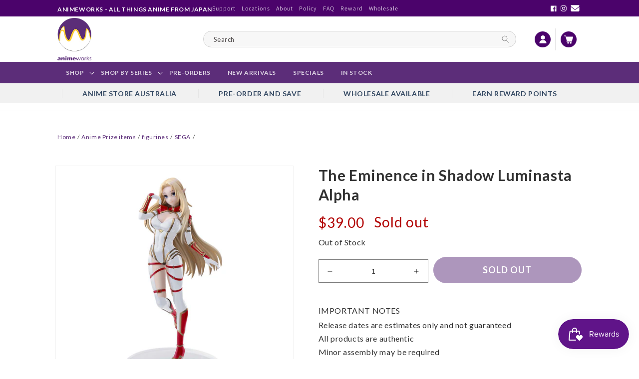

--- FILE ---
content_type: text/css
request_url: https://animeworks.com.au/cdn/shop/t/3/assets/custom.css?v=143209162569240143971711087555
body_size: 7895
content:
@import"https://fonts.googleapis.com/css2?family=Poppins:ital,wght@0,300;0,400;0,500;0,600;0,700;0,800;0,900;1,300;1,400;1,500;1,600;1,700;1,800&display=swap";@import"https://fonts.googleapis.com/css2?family=Lato:ital,wght@0,300;0,400;0,700;1,400&display=swap";h1,h2,h3,h4,h5,h6,p,a,span{font-family:Lato,sans-serif}*{font-family:Lato,sans-serif;!important}.header__search .field label.field__label{display:none}.header__search .field input{font-size:13px;color:#4b4747}.header__search .field input::placeholder{color:#4b4747;opacity:1}h4.preOderDead_date.hhh{color:#b20000}.header__search .field input::-ms-input-placeholder{color:#4b4747}.product-grid-container .card-wrapper .card__inner{flex-direction:column}.product-grid-container .card-wrapper .card__inner:before{padding-bottom:0}.product-grid-container .card-wrapper .card__inner .card__media,.product-grid-container .card-wrapper .card__inner .card__media a .media,.product-grid-container .card-wrapper .card__inner .card__media a .media img{position:relative}.products_coun.Product_ProdCount-Only h3.card__heading.h5{display:block}body{font-family:Lato,sans-serif;!important}.hideMe{display:none}span.msgS{color:#cf0303}h1,h2,h3,h4,h5,h6,p{margin:0;padding:0;color:#313131}h2.wholesale-head{font-size:28px;margin-bottom:14px}p.wholesale-content{font-size:16px;line-height:1.7;color:#313131;margin-bottom:30px}main#MainContent{position:relative;z-index:999}div#shopify-section-header{position:relative;z-index:9999}.announcement-bar__link{width:auto;padding:0}.announcement-bar p a{color:#5c2d79}.wholesale--wrap img{width:100%;max-width:180px;margin:auto;display:block}.product-media-modal[open]{z-index:9999999999!important}.card__content.custom-badgecontent{z-index:999999999999999;position:absolute!important;left:o!important;top:0!important;height:70px;overflow:hidden!important;width:70px}.card__media,.card .media{z-index:99999999999999!important}.wholesale--wrap{display:grid;grid-template-columns:repeat(6,16.66%);margin-top:30px}.custom-cardADAPTS{--ratio-percent: 125% !important}span.reward_points.pr_ReP{display:none}span.reward_points{display:none!important}.wholesale-icons{display:inline-block;width:100%;margin-top:70px}.wholesale-icons h3.icons-title{margin-bottom:20px;font-size:32px;font-weight:700;color:#313131;text-align:center}.whole-sale--form{display:grid;grid-template-columns:1fr 1fr;align-items:center}.wholesale-image{display:inline-block;width:100%}.whole-sale--content{margin-bottom:20px;display:inline-block;width:100%}.wholesale-contactus{width:75%;margin:0 auto}.announcement-sec{background:#eee}.wholesale-image img{width:100%}form#ContactForm .field:after,form#ContactForm .field:before{display:none}form#ContactForm .field{margin-bottom:14px;display:inline-block;border:0!important}form#ContactForm .field label{position:relative;left:0;top:0;width:100%;font-weight:600;color:#313131}.wholesale-contactus p{font-size:16px;line-height:1.7;color:#313131;margin-bottom:20px}.announcement-bar{border-bottom:0;width:100%;max-width:1430px;padding:0 15px;margin:auto;display:flex;justify-content:right;align-items:center!important}.announcement-bar p{font-size:12px;color:#fffc;font-weight:500;padding:7px 6px;cursor:pointer}.announcement-bar a{color:#fff;font-size:12px;text-decoration:none;font-weight:600}.announcement-bar p:first-child{padding-left:0}.announcement-bar p a{color:#fffc;font-weight:500}.announcement-bar p a:hover,.announcement-bar p:hover{color:#fff}.footer__list-social.list-social:only-child li.list-social__item a.email svg{width:24px;height:17px!important;fill:#fff}.footer__list-social.list-social:only-child li.list-social__item a.email{margin-top:8px}.announcement-bar p:last-child:after{display:none}.header-wrapper .header .page-width{padding:3px 15px;width:100%;max-width:1080px}.header-wrapper .header{padding:0}.header .header_area{display:flex;align-items:center}.header .header_area a.header__heading-link,.header .header_area h1.header__heading{flex:0 28%;max-width:381px;padding:0;margin:0}.header .header_area a.header__heading-link{display:flex}.header .header_area a img.header__heading-logo{width:100%;max-width:68px}.header .header_area .header__icons{flex:0 73%;max-width:73%;justify-content:flex-end;align-items:center}.header .header_area .header__icons a.header__icon{margin:0;width:60px}.header .header_area .header__icons a.header__icon img{width:100%;max-width:32px}.header .header_area .header__icons .header__icon--account{border-right:1px solid rgba(0,0,0,.1)}.header__search input{border:1px solid #d2d2d2;border-radius:60px!important;padding:10px 20px;height:33px;background-color:#00000008}.header__search label.field__label{font-size:13px;color:#4b4747;top:50%;transform:translateY(-50%);left:21px}.header .header_area .header__icons .header__search predictive-search,.header .header_area .header__icons .header__search predictive-search form.search{max-width:98%}.header__search button.search__button{border-radius:0 10px 10px 0;height:33px;width:100%;max-width:43px}.header__search button.search__button svg.icon{color:#777;width:15px;height:15px}.header nav.header__inline-menu{border-top:0px solid #eeeeee;margin:0!important;text-align:center;background:#5c2d79}.header ul li:last-child{border-right:0!important}.header__menu-item span{color:#fffc}.header nav.header__inline-menu ul.list-menu.list-menu--inline{max-width:1080px;width:100%;padding:0 15px;justify-content:flex-start}.header__inline-menu ul.list-menu.list-menu--inline li .header__menu-item{font-size:12px;font-weight:700;color:#313131;padding:14px 17px;text-transform:uppercase}.header__menu-item .icon-caret{right:-4px;color:#fff}.header__menu-item span.header__active-menu-item{text-decoration:none;color:#ffca2c}.header__menu-item:hover span{color:#fff}.header__menu-item:hover svg path{fill:#fff}.header__menu-item:hover span{text-decoration:none}details[open]>.header__menu-item{text-decoration:none}.header nav.header__inline-menu ul.header__submenu li .header__menu-item{text-align:left;padding:10px;font-size:14px}.header__search{width:100%}.header__search .field:before,.header__search .field:after{display:none}.field__input:focus,.select__select:focus,.customer .field input:focus,.customer select:focus,.localization-form__select:focus.localization-form__select:after{box-shadow:none!important}.field__input:focus~.field__label,.field__input:not(:placeholder-shown)~.field__label,.field__input:-webkit-autofill~.field__label,.customer .field input:focus~label,.customer .field input:not(:placeholder-shown)~label,.customer .field input:-webkit-autofill~label{top:calc(var(--inputs-border-width) + 1.1rem)!important}.home_section1 .home-slider1 button.slick-arrow{display:none!important}.home-slider1 .slick-slide{position:relative}.home-slider1 .text_bann .content-box{width:100%;max-width:1430px;margin:auto;padding:0 15px}.home-slider1 .text_bann{position:absolute;top:0;left:0;bottom:0;right:0;display:flex;align-items:center}.home-slider1 .content-box h2.banner__heading{font-size:65px;color:#fff;line-height:101px;font-weight:700;max-width:750px;margin-bottom:20px}.home-slider1 .content-box p{font-size:19px;line-height:38px;color:#fff;margin-bottom:45px}a.button:before,a.button:after,button:before,button:after,.newsletter-form__field-wrapper .field:before,.newsletter-form__field-wrapper .field:after{display:none}a.button.button--primary,.product__info-container .price_rewards .product-form button.product-form__submit{border:1px solid #5c2d79;border-radius:50px;background-color:#5c2d79;font-size:20px;font-weight:600;text-transform:uppercase;position:relative;overflow:hidden;width:100%;max-width:299px;padding:20px}.home-slider1 ul.slick-dots{position:absolute;bottom:50px;left:50%;transform:translate(-50%);list-style:none;display:flex;text-align:left;width:100%;max-width:1430px;margin:0;padding:0 15px}.home-slider1 ul.slick-dots li{width:63px;margin-right:17px;position:relative}.home-slider1 ul.slick-dots li:before{width:63px;height:5px;background-color:#fff;position:absolute;content:" ";bottom:0;transition:.2s;left:0}.home-slider1 ul.slick-dots li button{background-color:transparent;border:0;position:relative;width:100%;padding:0 0 17px;text-align:center;font-size:29px;line-height:38px;font-weight:700;color:#5c2d79;transition:.2s;visibility:hidden}.home-slider1 ul.slick-dots li.slick-active:before{background-color:#5c2d79}.home-slider1 ul.slick-dots li.slick-active button{visibility:visible}.home_section2{padding:98px 0}.home_section2 .images_logos img{margin:auto;width:100%;max-width:260px}.home_section2 ul.slick-dots{padding:0;margin:10px 0 0;display:flex;align-items:center;justify-content:center;list-style:none}.home_section2 ul.slick-dots li{margin:0 3px}.home_section2 ul.slick-dots li button{background-color:#ddd;border:0;font-size:0;width:14px;height:14px;border-radius:15px}.home_section2 ul.slick-dots li[aria-selected=true] button{background-color:#ffca2c}.collection-sec .collection{padding-bottom:98px;padding-top:0}.page-width{padding-left:15px;padding-right:15px;max-width:1080px}.collection-sec .collection__title{text-align:center;margin-bottom:62px!important}.collection-sec .collection__title h2.title{margin:0;font-size:40px;font-weight:700;color:#313131}.collection-sec slider-component.page-width-desktop{padding:0;max-width:100%}.collection-sec slider-component ul.product-grid{column-gap:15px;row-gap:20px}.collection-sec slider-component ul.product-grid li.grid__item{width:100%!important;max-width:100%}.collection-sec .collection .collection__view-all a.button,.contact__button .button{max-width:412px;margin-top:20px;border:1px solid #5c2d79;border-radius:50px;background-color:#5c2d79;font-size:20px;font-weight:600;text-transform:uppercase;position:relative;overflow:hidden;width:100%;padding:20px}.home_section6 .coll_Pro.grid{column-gap:30px}.home_section6 ul.products{margin:0;padding:0;list-style:none}.home_section6 ul.products span.coll_title{margin-bottom:46px;display:block;position:relative;font-size:16px;color:#313131;font-weight:600}.home_section6 ul.products span.coll_title:before{height:3px;display:block;background-color:#ffca2c;width:100%;max-width:30px;content:" ";position:absolute;top:40px;left:0}.home_section6 ul.products li .card{flex-direction:row}.home_section6 ul.products li .card{flex-direction:row;padding-bottom:10px;padding-top:10px;border-bottom:1px solid #ececec}.home_section6 ul.products li .card .card__inner{width:60px;height:60px}.home_section6 ul.products li .card .card__inner img.motion-reduce{width:100%;object-fit:contain}.home_section6 ul.products li .card .card__content .card__information{padding-left:15px;padding-top:0;padding-bottom:0}.home_section6 ul.products li .card .card__content .card__information h3 a{font-size:16px;margin-bottom:10px;color:#313131}.home_section6 ul.products .products_coun:nth-child(2) li .card,.footer .footer__content-top .news_latest ul li:first-child{padding-top:0!important}.home_section6 ul.products li .card__content .price .price__regular span{font-weight:600;color:#5c2d79;font-size:16px}.collection-sec ul.product-grid li .card .card__inner .card__media .quick-add{position:absolute;top:0;left:0;width:100%;height:100%;background-color:#00000091;transition:.2s;padding:0 37px 46px;display:flex;justify-content:center;align-items:flex-end;visibility:hidden;opacity:0}.collection-sec ul.product-grid li .card .card__inner .card__media .quick-add button{background-color:#ffca2c;border-radius:25px;border:1px solid #ffca2c;font-size:16px;cursor:pointer;color:#fff;font-weight:700;text-transform:uppercase;width:100%;max-width:193px}.collection-sec ul.product-grid li .card .card__inner .card__media modal-opener{width:100%}.collection-sec ul.product-grid li .card .card__inner:hover .card__media .quick-add{visibility:visible;opacity:1}.card__heading a:after{display:none}.collection-sec ul.product-grid li .card .card__inner .card__content{display:none}.home_section6 ul.products .products_coun:last-child li .card,.footer .footer__content-top .news_latest ul li:last-child{border-bottom:0}footer.footer{margin-top:70px;border-top:0;background-color:#777;padding:35px 0 0}.footer .footer__content-top{padding-bottom:31px}.footer .footer__content-top .footer-block h2.footer-block__heading{margin-bottom:38px;display:block;position:relative;font-size:16px;color:#fff;font-weight:600}.footer .footer__content-top .footer-block h2.footer-block__heading:before{height:3px;display:block;background-color:#ffca2c;width:100%;max-width:30px;content:" ";position:absolute;top:33px;left:0}.footer .footer__content-top .footer-block p{color:#fff;font-size:16px}.footer .footer__content-top ul.footer__list-social{margin-top:20px;justify-content:flex-start}.footer .footer__content-top ul li.list-social__item a{width:32px;height:32px;border-radius:50px;padding:0;border:1px solid #fff}.footer .footer__content-top ul li.list-social__item a svg.icon path{fill:#fff}.footer .footer__content-top ul li.list-social__item a svg.icon{height:18px;width:18px;margin:auto;display:block}.footer .footer__content-top ul li.list-social__item{margin-right:4px}.footer .footer__content-top .news_latest ul{padding:0;margin:0;list-style:none}.footer .footer__content-top .news_latest ul li .recent-blog-posts{display:flex;border-bottom:1px solid #414141;padding:10px 0}.footer .footer__content-top .news_latest ul li .recent-blog-posts .badge{border:2px solid #fff;background-color:transparent;border-radius:0;color:#fff;width:32px;height:32px}.footer .footer__content-top .news_latest ul li .recent-blog-posts .badge{border:2px solid #fff;background-color:transparent;border-radius:0;color:#fff;width:37px;height:37px;padding:3px 0}.footer .footer__content-top .news_latest ul li .recent-blog-posts .badge .post-date-day{font-size:14px}.footer .footer__content-top .news_latest ul li .recent-blog-posts .badge .post-date-month{font-size:10px}.footer .footer__content-top .news_latest ul li .recent-blog-posts .flex-col{width:100%;padding-left:15px}.footer .footer__content-top .news_latest ul li .recent-blog-posts .flex-col a{color:#fff;text-decoration:none;font-size:16px}.footer-block__newsletter h2.footer-block__heading{text-align:left;text-transform:uppercase}.footer .footer__content-top .footer__blocks-wrapper{column-gap:30px}.footer__content-bottom{border:0;padding:22px 0!important;background-color:#5b5b5b}.footer__content-bottom .footer__column--info{flex-direction:row;justify-content:space-between}.footer__content-bottom ul.blog-nav-list{display:flex;margin:0;padding:0;list-style:none}.footer__content-bottom ul.blog-nav-list li a{text-decoration:none;color:#fff;font-size:12px;font-weight:400}.footer__content-bottom ul.blog-nav-list li{margin-right:10px}.footer__content-bottom .footer__copyright small,.footer__content-bottom .footer__copyright small a{font-size:12px;color:#756c6c}.footer__content-bottom .footer__copyright,.footer__content-bottom .footer__payment{margin:0}.footer__content-bottom .footer__payment ul.list-payment li.list-payment__item{padding:0}.footer-block__newsletter span.newsletter_subheading{text-align:left;width:100%;display:block;padding:0 15px;color:#fff;font-weight:600;margin-bottom:20px}.footer-block__newsletter form.newsletter-form{max-width:282px;padding:0 15px;margin-left:0}.footer-block__newsletter form.newsletter-form input{border-radius:3px;border:0;padding:10px}.footer-block__newsletter form.newsletter-form input{border-radius:3px;border:0;padding:10px;font-size:16px;color:#000}.newsletter-form__field-wrapper .field{flex-wrap:wrap}.field__input:-webkit-autofill~.field__button,.field__input:-webkit-autofill~.field__label,.customer .field input:-webkit-autofill~label{color:#fff}.footer-block__newsletter form.newsletter-form button{text-transform:uppercase;position:unset;background-color:#601489!important;width:150px;height:40px;border-radius:5px;color:#fff;font-weight:700;font-size:16px;margin-top:10px}.footer-block__newsletter form.newsletter-form input::placeholder{display:block}.collection-sec ul li .card__information .caption-with-letter-spacing,.product_Relatedes ul li .card__information p.collectionPro,.collection .card-wrapper .card__content .card__information p{font-size:14px;color:#313131;opacity:1;margin-bottom:10px}.collection-sec ul li .card__information h3 a,.product_Relatedes ul li .card__information h3 a,.collection .card-wrapper .card__content .card__information h3 a{line-height:27px;font-size:16px}.collection-sec ul li .card__information .estimate_releasedate{font-size:16px;line-height:27px;color:#b20000;font-weight:600;margin-bottom:10px}.product_Relatedes ul li .card__information .price_rewards span,.collection .card-wrapper .card__content .card__information .price_rewards span{font-size:16px;line-height:27px;color:#ffca2c;font-weight:600;margin-bottom:10px}.collection-sec ul li .card__information .price_rewards .reward_points{font-size:14px;color:#313131}.collection-sec ul li .card__information .price_rewards,.collection-sec ul li .card__information .price{margin-top:0!important}.collection-sec ul li .card__information .price span{font-size:16px;color:#5c2d79;font-weight:600}.header__submenu.list-menu.custom-Seri-Menu{display:flex;width:1200px;flex-wrap:wrap;left:50%;padding:10px 0 40px}.header__submenu.list-menu.custom-Seri-Menu li{flex:0 20%;max-width:20%}.js details>.header__submenu.custom-Seri-Menu{transform:translate(-50%)!important}.header__submenu.custom-Seri-Menu li.custom-ViewAllMenu{position:absolute;bottom:0;left:0;right:0;flex:0 100%;max-width:100%;background-color:#eee}.header__submenu.custom-Seri-Menu li.custom-ViewAllMenu .header__menu-item{justify-content:center}.custom-productSEction .section-template--15201466974345__main-padding{padding-top:50px;padding-bottom:50px}.product .product__info-wrapper .product__info-container .product__title h1{font-size:30px;font-weight:600;color:#313131}.product__info-container .price_rewards span.reward_points.pr_ReP{font-size:16px;line-height:27px;color:#ffca2c;font-weight:600;margin-bottom:10px!important}.product__info-container .price_rewards .shopify-block .spr-starrating{justify-content:flex-start!important;margin:5px 0;font-size:14px}.product__info-container .price_rewards .price span{font-size:28px;font-weight:500;color:#b20000}.product__info-container .price_rewards>h4{margin:12px 0}.product__info-container .price_rewards h4.estimate_releasedate{color:#b20000}.product__info-container .price_rewards>h4{margin:10px 0;font-size:14px}.product__info-container .product-form__quantity label.form__label{display:none}.product__info-container .product-form__quantity{margin:20px 0 0!important;max-width:440px!important}.product__info-container .product-form__quantity quantity-input.quantity{width:100%;max-width:220px}.product__info-container .price_rewards .product-form{margin:15px 0 25px}.product__info-container .price_rewards .product-form button.product-form__submit{font-size:18px;max-width:100%;padding:15px}.product__info-container .price_rewards .custom-TextData{margin-bottom:15px}.product__info-container .price_rewards .custom-TextData h4{margin-bottom:5px;font-weight:500;font-size:16px;color:#313131;margin-top:20px}.product__info-container .price_rewards .custom-TextData .Pro_custom-Content p,.product__info-container .price_rewards .custom-TextData .Pro_custom-Content{font-size:16px;line-height:1.7;color:#313131}.product__info-container .price_rewards .Product-New-Infos .Pro_InfoD.metasku{font-size:16px;line-height:2;color:#313131;border-bottom:1px solid #efefef}.product__info-container .price_rewards ul.list-social{justify-content:flex-start}.product_DescrTabing{width:100%;padding-top:70px}.product_DescrTabing ul.customTabs{margin:0;padding:0;display:flex}.product_DescrTabing ul.customTabs li a{padding:5px 10px;font-size:16px;color:#313131;text-decoration:none;display:inline-block;border-bottom:5px solid #ddd}.product_DescrTabing ul.customTabs li{margin-right:10px}.product_DescrTabing ul.customTabs li.activelist a{border-bottom-color:#5c2d79}.product_DescrTabing .product_TabData>div{padding:20px 0}.product_DescrTabing .product_TabData .tabDataS h2{font-size:18px;font-weight:600;margin-bottom:20px;color:#313131}.product_DescrTabing .product_TabData .tabDataS p{font-size:16px;color:#313131;margin-bottom:15px}.product_DescrTabing .product_TabData .tabDataS table.pro_tables{border:1px solid #ddd}.product_DescrTabing .product_TabData .tabDataS table.pro_tables td,.product_DescrTabing .product_TabData .tabDataS table.pro_tables th{border:1px solid #ddd;text-align:left;font-size:14px;padding:10px;color:#313131;line-height:1}.product_DescrTabing .product_TabData .tabDataS table.pro_tables p{margin:0}.product_Relatedes{padding-top:0!important;padding-bottom:70px!important}.product_Relatedes h2.product-recommendations__heading,.customer h1,.shopify-product-reviews h2.spr-header-title{margin-bottom:62px;text-align:center;font-size:40px;font-weight:700;color:#313131}.product_Relatedes ul.product-grid{column-gap:15px;row-gap:20px;display:grid;grid-template-columns:repeat(5,1fr)}.product_Relatedes ul.product-grid li.grid__item{width:100%!important;max-width:100%!important}.product_Relatedes ul li .card__information .price_rewards span{display:block;margin-top:7px;margin-bottom:7px}.product_Relatedes ul li .card__information .price{margin-top:0!important}.product_Relatedes ul li .card__information .price span{font-size:16px;color:#5c2d79;font-weight:600}.product-breadcrumb .grid{display:none}.product-breadcrumb{margin-bottom:45px}nav.breadcrumb a,nav.breadcrumb span{font-size:12px;font-weight:500}nav.breadcrumb a{text-decoration:none;cursor:pointer;color:#5c2d79}.collection-sec facet-filters-form{margin-bottom:20px}.collection-sec facet-filters-form form#FacetSortForm{max-width:1110px;margin-right:0;margin-left:auto}.collection-sec facet-filters-form form nav.breadcrumb{margin-right:auto;margin-left:0}.collection-sec .facet-filters__field h2{font-size:12px;line-height:1;color:#313131}.collection-sec .facet-filters__field select{font-size:12px;color:#313131}.collection-sec .facet-filters__field svg.icon.icon-caret{height:.5rem}.collection-sec facet-filters-form .product-count-vertical h2{font-size:12px;color:#313131}facet-filters-form.facets .active-facets h2{font-size:18px;font-weight:600;color:#5c2d79}facet-filters-form .facets__disclosure-vertical{border-top:2px solid #5c2d79}facet-filters-form summary span{font-size:14px;color:#313131}facet-filters-form .parent-display fieldset.facets-wrap ul li label span{font-size:14px;color:#313131}facet-filters-form .parent-display fieldset.facets-wrap ul li label svg.icon-checkmark path{color:#5e307b}facet-filters-form.facets .active-facets facet-remove a span,facet-filters-form.facets .active-facets facet-remove a{font-size:12px!important;text-decoration:none!important}h1.main-page-title.page-title{text-align:center;font-size:40px;padding:0 15px;font-weight:700;color:#313131;margin:50px 0}.about-pageTemp .aboutus-section,.accordian-container,.locatin-sec .location-section,.contact-sec .page-width{max-width:1430px;padding:0 15px;margin:auto}.inner__page{padding-bottom:100px;margin-bottom:70px;border-bottom:1px solid rgba(0,0,0,.05)}.inner__page p{font-size:16px;line-height:1.7;color:#313131;margin-bottom:30px}.faq-sec .accordian-main-title h1,.loc-sec-head h1{margin-bottom:15px;font-size:32px;font-weight:700;color:#313131}.faq-sec .custom-accordian-group button{background:transparent;font-size:18px;font-weight:600;color:#313131;padding:15px 60px 15px 0;border-bottom:1px solid #5c2d79!important;position:relative;width:100%;text-align:left;border:0;cursor:pointer}.faq-sec .custom-accordian-group button:before{content:" ";position:absolute;width:10px;height:2px;background-color:#5c2d79;top:50%;right:10px;display:block;transform:translateY(-50%)}.faq-sec .custom-accordian-group button.active:after{display:none}.faq-sec .custom-accordian-group button:after{content:" ";position:absolute;width:2px;height:10px;background-color:#5c2d79;display:block;right:14px;top:50%;transform:translateY(-50%)}.faq-pad{padding-top:50px}.faq-sec .custom-accordian-group .panel{padding:15px}.faq-sec .custom-accordian-group .panel p{font-size:16px;line-height:1.7;color:#313131}.loc-sec-subheading p{margin-bottom:0}.loc-sec-subheading p:last-child{margin-bottom:50px}.contact-sec .contact{display:flex;flex-wrap:wrap}.contact-sec h2.title{text-align:center;font-size:40px;font-weight:700;color:#313131;margin:50px 0;width:100%}.contact-sec .contact-right-side{flex:0 70%;max-width:70%;padding-right:40px}.contact-right-side p{margin-bottom:20px;max-width:650px}.contact-right-side .field label{display:block;position:unset;font-size:16px;font-weight:600;color:#313131}.contact-right-side .field:before,.contact-right-side .field:after{display:none}.contact-right-side .field{flex-wrap:wrap}.contact-right-side .field input,.contact-right-side .field textarea,.contact-right-side .field select,form#ContactForm input,form#ContactForm textarea{width:100%;border:1px solid #ddd;border-radius:3px;padding:10px 15px;font-size:16px;font-weight:400;color:#313131}.contact-right-side .field span{font-size:12px;color:#707070;margin-right:5px}.contact-sec .contact-addre{flex:0 30%;max-width:30%}.contact-right-side .contact__button button{max-width:200px;margin-top:0;border:1px solid #5c2d79;border-radius:50px;background-color:#5c2d79;font-size:20px;font-weight:600;text-transform:uppercase;position:relative;overflow:hidden;width:100%;padding:15px 20px}.contact-addre .addre-inner h4{margin-bottom:46px;display:block;position:relative;font-size:16px;color:#313131;font-weight:600}.contact-addre .addre-inner h4:before{height:3px;display:block;background-color:#ffca2c;width:100%;max-width:30px;content:" ";position:absolute;top:40px;left:0}.contact-addre .addre-inner{margin-bottom:50px}.contact-right-side .field label span{display:none}.custom-policy-content h2{font-size:22px;margin-bottom:15px}.custom-policy-content h2,.reward-section .custom-reword-section h2{font-size:22px;margin-bottom:15px;font-weight:700;color:#313131}.reward-section .reward-image{text-align:center}.reward-section .reward-image img{width:100%;max-width:420px}.afterpay-content-section{background:url(https://cdn.shopify.com/s/files/1/0590/3417/3577/files/Sword-Art-Online-Asuna-Glint-Flash-4.jpg?v=1663584764);background-repeat:no-repeat;background-size:cover;background-position:center;height:500px}.afterpay-content-section .div-content{display:flex;flex-direction:column;justify-content:center}.afterpay-content-section .div-content img{width:100%;max-width:170px;margin-bottom:10px}.afterpay-content-section .div-content h1{font-size:30px;color:#fff;margin-bottom:10px}.afterpay-content-section .div-content p{color:#fff}.after-pay-btn a{font-size:15px;color:#fff;text-decoration:none;padding:10px 15px;border:1px solid #fff;width:100%;max-width:230px;display:block;text-align:center}.afterpay-content-section .div-content{display:flex;flex-direction:column;justify-content:center;height:100%}.afterpay-logo-section{display:flex;flex-wrap:wrap;padding:70px 0 0}.afterpay-logo-section .custom-afterpay-content{flex:0 33.3%;max-width:33.3%;padding:0 25px 0 15px}.afterpay-logo-section .custom-afterpay-content img{width:100%;max-width:110px}.afterpay-logo-section .custom-afterpay-content h1{font-size:20px;margin-bottom:10px}.afterpay-logo-section .custom-afterpay-content p{margin-bottom:0}.convention-sec .wrapper .carousel{width:100%}.convention-sec .carousel button.slick-arrow{position:absolute;top:50%;z-index:9;transform:translateY(-50%);font-size:0;background-color:transparent;border:0;width:30px;height:30px;padding:0}.convention-sec .carousel button.slick-prev{left:-40px}.convention-sec .carousel button.slick-next{right:-40px}.convention-sec .carousel button.slick-prev:before{content:"";position:absolute;width:15px;height:3px;background-color:#000;display:block;transform:rotate(-40deg) translateY(-170%);top:50%;left:0}.convention-sec .carousel button.slick-prev:after{content:"";position:absolute;width:15px;height:3px;background-color:#000;display:block;transform:rotate(40deg) translateY(170%);top:50%;left:0}.convention-sec .carousel button.slick-next:before{content:"";position:absolute;width:15px;height:3px;background-color:#000;display:block;transform:rotate(40deg) translateY(-170%);top:50%;right:0}.convention-sec .carousel button.slick-next:after{content:"";position:absolute;width:15px;height:3px;background-color:#000;display:block;transform:rotate(320deg) translateY(170%);top:50%;right:0}.convention-sec .wrapper{padding-top:0}.convention-sec .custom-con-content{padding:50px 0}.convention-sec .convention-heading h1,.convention-sec .custom-conv-text h1{font-size:22px;margin-bottom:15px;font-weight:700;color:#313131}.convention-sec .convent-logo-section{display:flex;align-items:center;flex-wrap:wrap}.convention-sec .convent-logo-section .image-logo-section{flex:0 25%;max-width:25%}.convention-sec .convent-logo-section .image-logo-section a{display:inline-block;width:100%;text-align:center}.convention-sec .convent-logo-section .image-logo-section img{width:100%;max-width:150px;margin:auto}.convention-sec .custom-conv-text .custom-block-text h1{font-size:18px;margin-bottom:10px;font-weight:700;color:#313131}.convention-sec .custom-conv-text .custom-block-text a{text-decoration:none;font-size:16px;color:#313131}.convention-sec .carousel .slick-list img{width:100%;max-width:260px;max-height:260px;object-fit:cover;height:50vh;margin:auto}.home-slider1 .slick-slide .images_bann{min-height:600px}.home-slider1 .slick-slide img{width:100%;min-height:600px;object-fit:cover}.cart-notification .cart-notification__header h2.cart-notification__heading,.cart-notification .cart-notification-product h3,.cart-notification .cart-notification__links a.button,.cart-notification .cart-notification__links button.lin k{color:#313131}.cart-notification .cart-notification__links button.button,.cart__footer .cart__ctas button,.mobile-facets__footer button.button.button--primary{border:1px solid #5c2d79;border-radius:50px;background-color:#5c2d79;font-size:18px;font-weight:600;text-transform:uppercase;position:relative;overflow:hidden;width:100%;max-width:299px;padding:14px}.cart-notification .cart-notification__links form{margin-top:0}.collection-sec.color-background-1 .collection{padding-bottom:0;padding-top:60px}.collection-sec.color-background-1 .collection__view-all a.button{max-width:260px}cart-items .title-wrapper-with-link h1.title{font-size:40px;color:#313131;font-weight:700}cart-items .title-wrapper-with-link a.underlined-link{color:#313131}.cart__contents .cart__items td,.cart__contents .cart__items th,.cart__contents .cart__items td *,.cart__footer .totals h2.totals__subtotal,.cart__footer .totals p.totals__subtotal-value,.cart__footer small.tax-note{color:#313131}.cart__footer{padding-top:0}.cart__footer .cart__ctas button{max-width:100%}.collection-sec .section-template--15201466482825__product-grid-padding{padding-bottom:0}.mobile-facets .mobile-facets__header-inner h2,.mobile-facets .mobile-facets__header-inner p{color:#313131}.mobile-facets__main summary *,.mobile-facets__main .mobile-facets__details label,.mobile-facets__main .mobile-facets__details .select{color:#313131}.mobile-facets__main .mobile-facets__footer facet-remove a{color:#313131}.mobile-facets__footer button.button.button--primary{max-width:160px;font-size:16px;padding:10px}.section-template--15234503573641__main-padding,.section-template--15256566956169__main-padding,.section-template--15256629477513__main-padding,.section-template--15256755863689__main-padding{padding:0!important}.contact__button .button{max-width:230px!important}span.spr-summary-actions a.spr-summary-actions-newreview,.spr-form-actions input.spr-button,.customer button{color:#fff!important;text-decoration:none;text-align:center;border:1px solid #5c2d79!important;border-radius:50px!important;background-color:#5c2d79;font-size:18px!important;font-weight:600;text-transform:uppercase;position:relative;overflow:hidden;width:100%;max-width:230px;padding:10px!important}#shopify-product-reviews{margin-bottom:70px!important}#shopify-product-reviews h3.spr-form-title{margin-bottom:15px}#shopify-product-reviews fieldset label{font-size:16px;color:#313131}#shopify-product-reviews fieldset input,#shopify-product-reviews fieldset textarea{height:45px;padding:10px 15px;font-size:14px;color:#313131;border:1px solid #ddd;border-radius:3px}#shopify-product-reviews fieldset .spr-starrating a.spr-icon{color:#5c2d79;opacity:1}.recommendations-sec .card__inner .card__content{display:none}.customer{margin-bottom:0!important}.customer .field input{padding:10px 15px;font-size:14px;color:#313131;border:1px solid #ddd;border-radius:3px}.field:before,.select:before,.customer .field:before,.customer select:before,.localization-form__select:before,.field:after,.select:after,.customer .field:after,.customer select:after,.localization-form__select:after{display:none}.customer form>a{text-align:center;width:100%;font-size:14px;color:#313131;text-decoration:none}.customer button{margin:3rem 0 1.5rem!important}.customer h1{margin-bottom:40px}.shopify-product-reviews h2.spr-header-title{margin-bottom:12px}.card-wrapper .card__content .card__badge span{width:120px;background-color:#020202;color:#fff;border:0;border-radius:0;position:absolute;top:15px;left:-35px;transform:rotate(-45deg);font-size:10px}.card-wrapper .card__content{overflow:auto}*:focus-visible{outline:0;outline-offset:0;box-shadow:none}.quantity__button:focus-visible,.quantity__input:focus-visible{background-color:inherit;z-index:2}.quantity__button:not(:focus-visible):not(.focused),.quantity__input:not(:focus-visible):not(.focused){border:1px solid #000}.header{display:flex;flex-wrap:wrap}.header nav.header__inline-menu{width:100%}.header .bottom_menu{padding-top:6px;padding-bottom:6px;margin-bottom:15px;background-color:#f1f1f1;width:100%;text-align:center}.header .bottom_menu a{color:#334862;text-decoration:none;font-size:14px;font-weight:700;padding:0 40px;border-left:1px solid #e6e6e6}.announcement-sec{background-color:#4b036b!important}.home_section5 .card__media .media img{height:260px;object-fit:cover;object-position:center center;width:100%;display:block}.home_section5 .card__media .media{position:relative!important}.home_section5 .ratio:before{content:"";width:0;height:0;padding-bottom:0}.home_section5 .card__media a{position:relative!important}.home_section5 .card__media{position:relative}.scroll-added header{position:fixed;background-color:#fff;top:0;width:100%}.scroll-added header .bottom_menu{display:none}.btn_and_quan{display:grid;grid-template-columns:auto 1fr;column-gap:10px}.card-information .estimate_releasedate{font-size:16px;line-height:27px;color:#b20000;font-weight:600;margin-bottom:10px}.both_announce{display:grid;align-items:center;justify-content:space-between;grid-template-columns:auto 1fr auto}.both_announce a{font-size:12px;color:#fff;text-decoration:none;font-weight:700}.announcement-bar{padding:0}.third_announce_social ul{align-items:center}.third_announce_social ul svg{height:12px!important;width:17px}.third_announce_social ul svg#svg2439 g#g2449 path#path2451{stroke:#fff!important;stroke-width:33px!important;fill:#601489!important}.third_announce_social ul li a{padding:0 1px}.header nav.header__inline-menu ul.list-menu.list-menu--inline li ul{border:2px solid #ddd;box-shadow:1px 1px 15px #00000026}.header nav.header__inline-menu ul.list-menu.list-menu--inline li ul li a{border-bottom:1px solid #ececec;margin:0 10px;padding-left:0;padding-right:0;color:#1f1f1fbf;font-weight:400;text-transform:capitalize}.header nav.header__inline-menu ul.list-menu.list-menu--inline li ul li:last-child a{border-bottom:0}.header nav.header__inline-menu ul.list-menu.list-menu--inline li ul li a:hover{color:#000}.menu-drawer{-webkit-overflow-scrolling:touch!important;background-color:#fffffff2!important;bottom:0;box-shadow:0 0 10px #00000080;left:0!important;overflow-x:hidden!important;overflow-y:auto;position:fixed!important;top:0!important;transform:translate(-270px);transition:transform .2s;width:260px!important;vertical-align:middle;z-index:1045;text-align:left;height:100%!important;opacity:1}.header__icon--menu[aria-expanded=true]:before{display:none}.menu-opening .header__icon--menu{position:absolute!important;right:0;top:-24px}.menu-drawer .menu-drawer__navigation ul li{border-top:1px solid #ececec}.menu-drawer .menu-drawer__navigation ul li a{color:#666666d9;transition:all .2s;font-size:13px;font-weight:700;text-transform:uppercase;padding-bottom:15px!important;padding-top:15px!important}.menu-drawer .menu-drawer__navigation ul li summary{font-size:13px;font-weight:700;text-transform:uppercase;color:#666666d9}.menu-drawer__navigation{padding:30px 0!important}.menu-drawer__navigation-container{display:grid!important;grid-template-rows:auto!important;align-content:start!important;overflow-y:auto!important;height:100%!important}.mobile_searching .field input{background-color:#00000008;border-color:#00000017;border-radius:99px;box-shadow:none;color:currentColor!important;height:2.507em;max-width:100%;padding:0 .75em;transition:color .3s,border .3s,background .3s,opacity .3s;vertical-align:middle;width:100%;box-sizing:border-box;border:1px solid #ddd}.mobile_searching .field label{font-size:12px;font-weight:700}.mobile_searching .field .icon-search{width:16px;font-weight:800;height:16px}.home_section6 .section_home6 .homeProdCount-Only li h3{display:block!important}.mobile_searching{margin:20px 10px 0}.collection-sec slider-component ul.product-grid{column-gap:15px;row-gap:20px;display:grid;grid-template-columns:repeat(8,1fr)}.collection-sec slider-component{padding:0 70px!important}.header nav.header__inline-menu ul.list-menu.list-menu--inline li:nth-child(2) ul{display:grid;grid-template-columns:1fr 1fr 1fr;width:100rem!important}@media (max-width: 1700px){.home-slider1 .content-box h2.banner__heading{font-size:55px;line-height:90px}}@media (max-width: 1500px){.js details>.header__submenu.custom-Seri-Menu{transform:translate(-40%)!important}.home-slider1 .content-box h2.banner__heading{font-size:50px;line-height:70px}.home_section2 .images_logos img{max-width:200px}.collection-sec ul li .card__information .caption-with-letter-spacing,.product_Relatedes ul li .card__information p.collectionPro,.collection .card-wrapper .card__content .card__information p{font-size:12px;margin-bottom:10px}.collection-sec ul li .card__information h3 a,.product_Relatedes ul li .card__information h3 a,.collection .card-wrapper .card__content .card__information h3 a{line-height:24px;font-size:14px}.collection-sec ul li .card__information .estimate_releasedate,.product_Relatedes ul li .card__information .price_rewards span,.collection .card-wrapper .card__content .card__information .price_rewards span{font-size:14px;line-height:24px;margin-bottom:5px}}@media (max-width: 1240px){.header__submenu.list-menu.custom-Seri-Menu li{flex:0 33.3%;max-width:33.3%}.js details>.header__submenu.custom-Seri-Menu{transform:translate(-38%)!important}.header__submenu.list-menu.custom-Seri-Menu{width:1000px}.home_section2 .images_logos img{max-width:180px}.wholesale-contactus{width:90%}}@media (max-width: 1080px){.announcement-bar p.announcement-bar__message{display:none}.announcement-bar a{padding:8px 0}}@media (max-width: 1024px){.js details>.header__submenu.custom-Seri-Menu{transform:translate(-36%)!important}.header__submenu.list-menu.custom-Seri-Menu{width:850px}}@media (max-width: 989px){.mobile_searching .field label{display:none}.mobile_searching .field input{font-size:13px;color:#4b4747}.mobile_searching .field input::placeholder{color:#4b4747;opacity:1}.mobile_searching .field input::-ms-input-placeholder{color:#4b4747}.header-wrapper .header{display:flex}header-drawer{justify-self:start;margin-left:0;margin-right:10px}header-drawer .menu-drawer-container svg.icon{height:3rem;width:3rem}.header .header_area a img.header__heading-logo{width:100%;max-width:65px}.home-slider1 .content-box h2.banner__heading{font-size:45px;line-height:55px;max-width:440px}.home-slider1 .content-box p{font-size:18px;line-height:36px;margin-bottom:30px}.home-slider1 ul.slick-dots{bottom:20px}.home_section2{padding:55px 0}.home_section2 .images_logos img{max-width:120px}.footer .footer-block.grid__item:first-child{width:100%}.footer .footer-block.grid__item{width:calc(25% - 22.5px)}.footer__content-bottom .footer__column--info{flex-direction:column;justify-content:space-between}.footer__content-bottom .footer__payment{margin:10px 0 0}.home_section6 .grid__item{width:calc(50% - 22.5px);margin-bottom:30px}.collection-sec .collection__title{margin-bottom:40px!important}.collection-sec .collection__title h2.title{font-size:34px}.menu-drawer .menu-drawer__utility-links a.menu-drawer__account img{margin-right:10px}.menu-drawer nav.menu-drawer__navigation ul.menu-drawer__menu li a.menu-drawer__menu-item,.menu-drawer nav.menu-drawer__navigation ul.menu-drawer__menu li details summary{padding:10px 22px}.menu-drawer nav.menu-drawer__navigation ul.menu-drawer__menu li details summary{position:relative}.menu-drawer nav.menu-drawer__navigation ul.menu-drawer__menu li details summary:after{content:" ";position:absolute;right:10px;top:50%;transform:translateY(-50%);background-image:url(https://cdn.shopify.com/s/files/1/0590/3417/3577/files/chevron.png?v=1663674497);width:15px;height:15px;background-repeat:no-repeat;background-size:contain}.whole-sale--form{grid-template-columns:1fr}.wholesale-image{order:2}.wholesale-contactus{width:100%;margin:0 auto 50px;order:1}.afterpay-logo-section .custom-afterpay-content{flex:0 50%;max-width:50%;padding:0 15px 30px}.header__search{display:none}.header-wrapper .header .page-width{justify-content:space-between}.third_announce_social{display:none}.both_announce{grid-template-columns:1fr}.both_announce .first_ann{text-align:center}.header .header_area .header__icons{flex:0;max-width:10%}.header .header_area a.header__heading-link{display:flex;justify-content:center}.collection-sec slider-component ul.product-grid{grid-template-columns:repeat(3,1fr)}.slider--tablet.grid--peek .grid__item:first-of-type{margin-left:0!important}.product_Relatedes ul.product-grid{grid-template-columns:repeat(3,1fr)}.header-wrapper .header__icon--menu{right:20px}.header-wrapper .header__icon--menu svg.icon.icon-close{background-color:#fff;padding:6px;border-radius:3px;box-shadow:0 0 20px #00000063}.mobile_searching .field button.search__button{top:-4px!important}}@media (max-width: 767px){.product .product__info-wrapper .product__info-container .product__title h1{font-size:28px}.product_Relatedes ul.product-grid{grid-template-columns:repeat(2,1fr)}.product__title{margin-top:16px}.collection-sec slider-component ul.product-grid{grid-template-columns:repeat(2,1fr)}.collection-sec slider-component{padding:0 40px!important}.product_DescrTabing{padding-top:35px}.product_Relatedes h2.product-recommendations__heading,.customer h1,.shopify-product-reviews h2.spr-header-title{margin-bottom:42px;font-size:30px}.product_Relatedes ul.product-grid li.grid__item{width:calc(50% - 12px);max-width:calc(50% - 12px)}.product-breadcrumb{margin-bottom:30px}.custom-productSEction .section-template--15201466974345__main-padding{padding-bottom:30px}.collection-sec.color-background-1 .collection{padding-top:30px}.collection-sec .collection__title h2.title{font-size:26px}cart-items .title-wrapper-with-link h1.title{font-size:26px}}@media (max-width: 749px){.header__search{justify-content:flex-end}.header .header_area a img.header__heading-logo{max-width:56px}.footer .footer__content-top{padding:0 15px}.footer .footer-block.grid__item{width:100%!important;text-align:left}.footer .footer__content-top .footer-block h2.footer-block__heading:before{left:16px;transform:translate(-50%)}.footer .footer__content-top .footer-block__details-content.rte{margin-bottom:20px}.footer .footer__content-top ul.footer__list-social{justify-content:left}.footer .footer__content-top .news_latest{text-align:left;max-width:450px;margin:auto}.footer-block__newsletter h2.footer-block__heading{text-align:left}.footer-block__newsletter form.newsletter-form{margin-left:auto;margin-right:auto}.newsletter-form__field-wrapper .field{justify-content:left}.newsletter-form__field-wrapper{max-width:100%}.footer-block__newsletter form.newsletter-form{max-width:100%;padding:0;margin-left:0}.footer-block__newsletter span.newsletter_subheading{text-align:left;padding-left:0;margin-bottom:10px}.footer__content-bottom{padding:15px 0!important}.footer__content-bottom ul.blog-nav-list li{margin-right:5px;margin-left:5px;text-align:center}.footer__content-bottom .footer__column--info{padding-top:0!important}.footer__content-bottom ul.blog-nav-list{flex-wrap:wrap;justify-content:center}.home_section2 ul.slick-dots{margin:25px 0 0}.home_section2 ul.slick-dots li button{width:10px;height:12px}.home_section2{padding:40px 0}.home_section6 ul.products li .card .card__content .card__information h3 a{font-size:14px}footer.footer{margin-top:40px}.home_section6 .grid__item:last-child{margin-bottom:0}.collection-sec .collection__title{margin-bottom:30px!important;padding:0}.collection-sec .collection__title h2.title{font-size:30px}.collection-sec .collection{padding-bottom:50px}.contact-sec h2.title{font-size:34px;margin:40px 0 30px}.contact-sec .contact-right-side{flex:0 100%;max-width:100%;padding-right:0}.contact-right-side .contact__button button{margin-top:0;font-size:16px;padding:15px 20px;max-width:170px}.contact-sec .contact-addre{flex:0 100%;max-width:100%;margin-top:50px}.inner__page{padding-bottom:50px;margin-bottom:50px}.collection-sec .collection .collection__view-all a.button,.contact__button .button{max-width:310px;font-size:16px;padding:15px}a.button.button--primary,.product__info-container .price_rewards .product-form button.product-form__submit{font-size:16px;max-width:200px;padding:12px}.contact-addre .addre-inner{margin-bottom:20px}h1.main-page-title.page-title{font-size:26px!important;margin:30px 0 20px!important}.section-template--15234214723721__main-padding{padding:0}.faq-sec .accordian-main-title h1,.loc-sec-head h1{margin-bottom:10px;font-size:24px}.loc-sec-subheading p:last-child{margin-bottom:30px}h1.main-page-title.page-title{font-size:34px;margin:40px 0 30px}.faq-sec .custom-accordian-group button{font-size:16px;padding:12px 30px 12px 0}.faq-sec .custom-accordian-group .panel{padding:10px 0}.faq-pad{padding-top:40px}h2.wholesale-head{font-size:24px;margin-bottom:14px}.contact__button .button{max-width:200px!important}.wholesale-icons h3.icons-title{margin-bottom:15px;font-size:24px}.wholesale--wrap{display:grid;grid-template-columns:repeat(6,16.66%);margin-top:15px}.wholesale-icons{margin-top:40px}.wholesale--wrap{grid-template-columns:repeat(3,33.3%);margin-top:15px}.wholesale--wrap .wholesale--icons{margin:10px 0}.afterpay-logo-section{padding:50px 0 0}.afterpay-logo-section .custom-afterpay-content{flex:0 100%;max-width:100%}.convention-sec .convent-logo-section .image-logo-section img{max-width:100px}span.spr-summary-actions a.spr-summary-actions-newreview,.spr-form-actions input.spr-button,.customer button{font-size:16px!important;max-width:200px;padding:10px!important}}@media (max-width: 574px){.home-slider1 .content-box h2.banner__heading{font-size:36px;line-height:46px;max-width:100%}.home-slider1 .content-box p{font-size:16px;line-height:26px;max-width:85%;margin:0 auto 20px}.home-slider1 .text_bann .content-box{text-align:center}.home-slider1 ul.slick-dots{text-align:center;justify-content:center}.home-slider1 ul.slick-dots li{width:50px;margin-right:8px;margin-left:8px}.home-slider1 ul.slick-dots li:before{width:50px}.home-slider1 ul.slick-dots li button{padding:0 0 10px;font-size:24px}.home-slider1 .slick-slide .images_bann,.home-slider1 .slick-slide img{min-height:520px}.footer-block__newsletter span.newsletter_subheading,.footer .footer__content-top .footer-block p,.footer .footer__content-top .news_latest ul li .recent-blog-posts .flex-col a,.footer-block__newsletter form.newsletter-form button,.footer-block__newsletter form.newsletter-form input{font-size:14px}.home_section6 .grid__item{width:100%;max-width:100%;margin-bottom:30px}.collection-sec .collection__title h2.title{font-size:26px}.wholesale--wrap{grid-template-columns:repeat(2,50%)}.wholesale--wrap img{max-width:120px}.afterpay-content-section .div-content{align-items:center}.afterpay-content-section .div-content h1{font-size:24px;text-align:center}.afterpay-content-section .div-content p{color:#fff;text-align:center}.afterpay-logo-section .custom-afterpay-content img{max-width:100px}.convention-sec .convent-logo-section .image-logo-section{flex:0 50%;max-width:50%;margin:10px 0}.product_DescrTabing ul.customTabs li a{font-size:14px}.spr-form-actions input.spr-button{float:left}.header .bottom_menu a{width:100%!important;display:inline-block;border-left:0;border-bottom:1px dashed #ddd;padding-bottom:5px;padding-top:5px}.header .bottom_menu a:last-child{border-bottom:0;padding-bottom:0}}@media (max-width: 480px){.home-slider1 .content-box p{max-width:100%}.btn_and_quan{grid-template-columns:1fr}.home_section2 .images_logos img{max-width:140px}.product_DescrTabing ul.customTabs{display:inline-block;width:100%}.announcement-bar a{font-size:10px}.header .bottom_menu a{width:100%!important;display:inline-block}.product_DescrTabing ul.customTabs li{margin-right:0;margin-bottom:12px}.product .product__info-wrapper .product__info-container .product__title h1{font-size:26px}.product_Relatedes h2.product-recommendations__heading,.customer h1,.shopify-product-reviews h2.spr-header-title{margin-bottom:40px;font-size:26px}.cart__warnings h1{font-size:24px;margin-top:10px}.inner__page{padding-bottom:20px}.slick-slide{margin:0!important}.convention-sec .carousel .slick-list img{max-width:100%}.convention-sec .custom-con-content{padding:35px 0}.product_DescrTabing ul.customTabs li a{width:100%}.custom-productSEction .section-template--15201466974345__main-padding{padding-top:30px}.spr-summary span.spr-summary-actions{display:block}.spr-summary span.spr-summary-actions a.spr-summary-actions-newreview{display:block;margin:20px auto 0}}
/*# sourceMappingURL=/cdn/shop/t/3/assets/custom.css.map?v=143209162569240143971711087555 */
